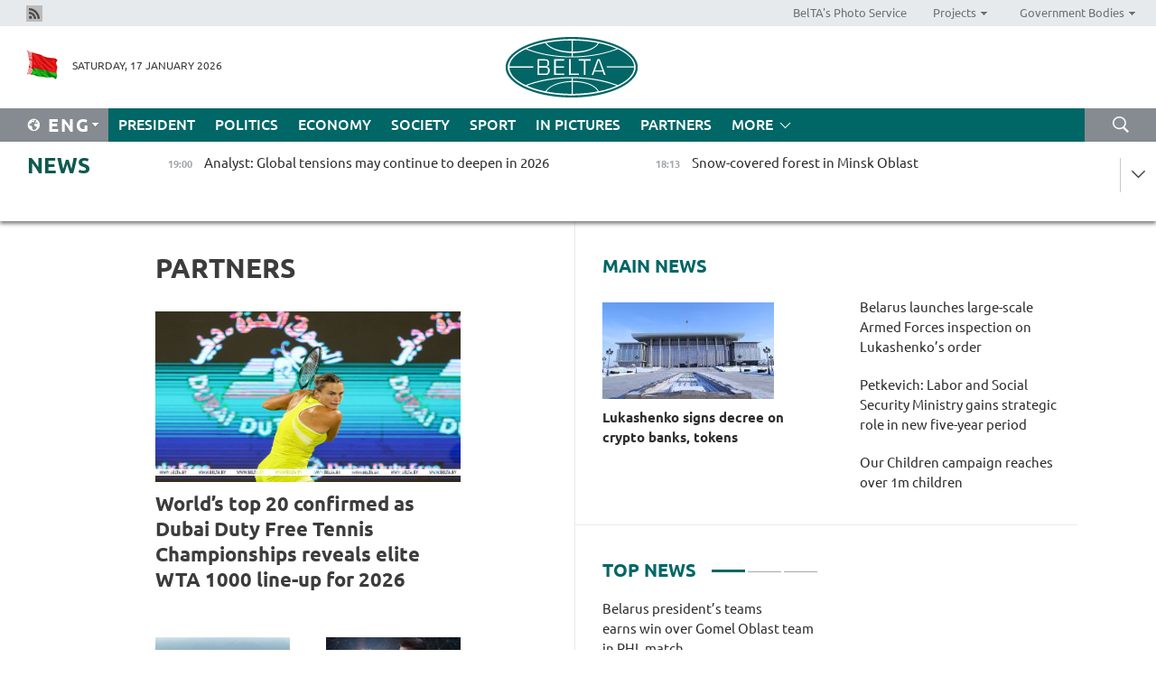

--- FILE ---
content_type: text/html; charset=UTF-8
request_url: https://eng.belta.by/partner_news/page/13/?day=29&month=03&year=23
body_size: 12188
content:
    
    	<!DOCTYPE HTML>
	<html lang="en-EN" >
	<head  prefix="article: https://ogp.me/ns/article#">
		<title>Partners | Belarus News | Belarusian news | Belarus today | news in Belarus | Minsk news | BELTA Page 13</title>
		<meta http-equiv="Content-Type" content="text/html; charset=utf-8">
                <meta name="viewport" content="width=device-width">
		<link rel="stylesheet" href="/styles/general_styles.css" type="text/css">
                                <link rel="stylesheet" href="/styles/styles2.css?1768679842" type="text/css">
                                <link rel="stylesheet" href="/styles/styles.css?1768679842" type="text/css">
                <link rel="stylesheet" href="/styles/tr_styles.css" type="text/css">
                            <link rel="icon" href="/desimages/fav.png" type="image/png">
		<meta name="keywords" content="">
		<meta name="description" content=" Page 13">
                
                 <link rel = "canonical" href="https://eng.belta.by/partner_news/page/13/">
                 
	    		                        <!-- Yandex.Metrika informer -->
<a href="https://metrika.yandex.by/stat/?id=15029098&amp;from=informer"
target="_blank" rel="nofollow"><img src="https://informer.yandex.ru/informer/15029098/1_1_FFFFFFFF_EFEFEFFF_0_pageviews"
style="width:80px; height:15px; border:0; display:none" alt="Яндекс.Метрика" title="Яндекс.Метрика: данные за сегодня (просмотры)" class="ym-advanced-informer" data-cid="15029098" data-lang="ru" /></a>
<!-- /Yandex.Metrika informer -->

<!-- Yandex.Metrika counter -->
<script type="text/javascript" >
   (function(m,e,t,r,i,k,a){m[i]=m[i]||function(){(m[i].a=m[i].a||[]).push(arguments)};
   m[i].l=1*new Date();
   for (var j = 0; j < document.scripts.length; j++) {if (document.scripts[j].src === r) { return; }}
   k=e.createElement(t),a=e.getElementsByTagName(t)[0],k.async=1,k.src=r,a.parentNode.insertBefore(k,a)})
   (window, document, "script", "https://mc.yandex.ru/metrika/tag.js", "ym");

   ym(15029098, "init", {
        clickmap:true,
        trackLinks:true,
        accurateTrackBounce:true,
        webvisor:true
   });
</script>
<noscript><div><img src="https://mc.yandex.ru/watch/15029098" style="position:absolute; left:-9999px;" alt="" /></div></noscript>
<!-- /Yandex.Metrika counter -->

            
        

                                                                	</head>
	
	<body>

                
        <a id="top"></a>

    <div class="all   ">
        <div class="ban_main_top">
            
        </div>
        <div class="top_line">
	                <div class="social_icons">
                                          <a href="/rss" title="Rss"  target ="_self" onmouseover="this.children[0].src='https://eng.belta.by/images/storage/banners/000015_e75332d9759a535dbd02582b38240ace_work.jpg'" onmouseout="this.children[0].src='https://eng.belta.by/images/storage/banners/000015_06c67faab12793f011de90a38aef8cf1_work.jpg'">
                    <img src="https://eng.belta.by/images/storage/banners/000015_06c67faab12793f011de90a38aef8cf1_work.jpg" alt="Rss" title="Rss" />
                </a>
                        </div>
    
	        <script>
        var scroll_items = Array();
    </script>
<div class="projects_menu">
	
                    <div class="projects_menu_item " id="pr_el_97"><a target="_blank"  href="https://photobelta.by/"  title="BelTA&#039;s Photo Service" >
            <span>BelTA&#039;s Photo Service</span>    </a>
            </div>
	
                    <div class="projects_menu_item projects_menu_drop" id="pr_el_98"><a   href="https://eng.belta.by/"  title="Projects" >
            <span>Projects</span>    </a>
                    <script>
                var scroll_pr_m = "pr_m_98";
                scroll_items[scroll_items.length] = "pr_m_98";
            </script>
          <div class="projects_menu_s" id="pr_m_98">  
           	
                <div class="pr_menu_s_item">
                                                                                                                        <a target="_blank"   href="https://atom.belta.by/en" title="NUCLEAR POWER IN BELARUS AND WORLDWIDE" >NUCLEAR POWER IN BELARUS AND WORLDWIDE</a>
                        
                                    </div>
                       </div> 
            </div>
	
                    <div class="projects_menu_item projects_menu_drop" id="pr_el_105"><a   href="https://eng.belta.by/"  title="Government Bodies" >
            <span>Government Bodies</span>    </a>
                    <script>
                var scroll_pr_m = "pr_m_105";
                scroll_items[scroll_items.length] = "pr_m_105";
            </script>
          <div class="projects_menu_s" id="pr_m_105">  
           	
                <div class="pr_menu_s_item">
                                                                                                                        <a target="_blank"   href="http://president.gov.by/en/" title="President of the Republic of Belarus" >President of the Republic of Belarus</a>
                        
                                    </div>
            	
                <div class="pr_menu_s_item">
                                                                                                                        <a target="_blank"   href="http://www.government.by/en/" title="The Council of Ministers of the Republic of Belarus" >The Council of Ministers of the Republic of Belarus</a>
                        
                                    </div>
            	
                <div class="pr_menu_s_item">
                                                                                                                        <a target="_blank"   href="http://www.sovrep.gov.by/en/" title="The Council of the Republic of the National Assembly of the Republic of Belarus" >The Council of the Republic of the National Assembly of the Republic of Belarus</a>
                        
                                    </div>
            	
                <div class="pr_menu_s_item">
                                                                                                                        <a target="_blank"   href="http://house.gov.by/index.php/,,,,,1,0,0.html" title="The House of Representatives of the National Assembly of the Republic of Belarus" >The House of Representatives of the National Assembly of the Republic of Belarus</a>
                        
                                    </div>
            	
                <div class="pr_menu_s_item">
                                                                                                                        <a target="_blank"   href="http://www.kc.gov.by/en/main.aspx" title="The Constitutional Court of the Republic of Belarus" >The Constitutional Court of the Republic of Belarus</a>
                        
                                    </div>
            	
                <div class="pr_menu_s_item">
                                                                                                                        <a target="_blank"   href="http://www.supcourt.by/" title="The Supreme Court of the Republic of Belarus" >The Supreme Court of the Republic of Belarus</a>
                        
                                    </div>
            	
                <div class="pr_menu_s_item">
                                                                                                                        <a target="_blank"   href="http://www.kgk.gov.by/en" title="The State Control Committee of the Republic of Belarus" >The State Control Committee of the Republic of Belarus</a>
                        
                                    </div>
            	
                <div class="pr_menu_s_item">
                                                                                                                        <a target="_blank"   href="http://www.prokuratura.gov.by/en/" title="The Prosecutor General’s Office of the Republic of Belarus" >The Prosecutor General’s Office of the Republic of Belarus</a>
                        
                                    </div>
            	
                <div class="pr_menu_s_item">
                                                                                                                        <a target="_blank"   href="http://www.nbrb.by/engl/" title="The National Bank of the Republic of Belarus" >The National Bank of the Republic of Belarus</a>
                        
                                    </div>
            	
                <div class="pr_menu_s_item">
                                                                                                                        <a target="_blank"   href="http://www.mas.by/ru" title="Ministry of Architecture and Construction" >Ministry of Architecture and Construction</a>
                        
                                    </div>
            	
                <div class="pr_menu_s_item">
                                                                                                                        <a target="_blank"   href="http://mvd.gov.by/en/main.aspx" title="Ministry of the Interior" >Ministry of the Interior</a>
                        
                                    </div>
            	
                <div class="pr_menu_s_item">
                                                                                                                        <a target="_blank"   href="http://minzdrav.gov.by/" title="Ministry of Public Health" >Ministry of Public Health</a>
                        
                                    </div>
            	
                <div class="pr_menu_s_item">
                                                                                                                        <a target="_blank"   href="http://www.mjkx.gov.by/" title="Ministry of Housing and Utilities Services" >Ministry of Housing and Utilities Services</a>
                        
                                    </div>
            	
                <div class="pr_menu_s_item">
                                                                                                                        <a target="_blank"   href="http://mfa.gov.by/en/" title="Ministry of Foreign Affairs" >Ministry of Foreign Affairs</a>
                        
                                    </div>
            	
                <div class="pr_menu_s_item">
                                                                                                                        <a target="_blank"   href="http://www.mininform.gov.by/ru/" title="Ministry of Information" >Ministry of Information</a>
                        
                                    </div>
            	
                <div class="pr_menu_s_item">
                                                                                                                        <a target="_blank"   href="http://www.nalog.gov.by/ru/" title="Ministry for Taxes and Levies" >Ministry for Taxes and Levies</a>
                        
                                    </div>
            	
                <div class="pr_menu_s_item">
                                                                                                                        <a target="_blank"   href="http://www.kultura.by/" title="Ministry of Culture" >Ministry of Culture</a>
                        
                                    </div>
            	
                <div class="pr_menu_s_item">
                                                                                                                        <a target="_blank"   href="http://www.mlh.gov.by/en/forestry/resources.html" title="Ministry of Forestry" >Ministry of Forestry</a>
                        
                                    </div>
            	
                <div class="pr_menu_s_item">
                                                                                                                        <a target="_blank"   href="http://www.mil.by/en/" title="Ministry of Defense" >Ministry of Defense</a>
                        
                                    </div>
            	
                <div class="pr_menu_s_item">
                                                                                                                        <a target="_blank"   href="http://edu.gov.by/" title="Ministry of Education" >Ministry of Education</a>
                        
                                    </div>
            	
                <div class="pr_menu_s_item">
                                                                                                                        <a target="_blank"   href="http://minpriroda.gov.by/en/" title="Ministry of Natural Resources and Environmental Protection" >Ministry of Natural Resources and Environmental Protection</a>
                        
                                    </div>
            	
                <div class="pr_menu_s_item">
                                                                                                                        <a target="_blank"   href="http://www.minprom.gov.by/eng/welcome" title="Ministry of Industry" >Ministry of Industry</a>
                        
                                    </div>
            	
                <div class="pr_menu_s_item">
                                                                                                                        <a target="_blank"   href="http://www.mpt.gov.by/en/" title="Ministry of Communications and Informatization" >Ministry of Communications and Informatization</a>
                        
                                    </div>
            	
                <div class="pr_menu_s_item">
                                                                                                                        <a target="_blank"   href="https://www.mshp.gov.by/" title="Ministry of Agriculture and Food" >Ministry of Agriculture and Food</a>
                        
                                    </div>
            	
                <div class="pr_menu_s_item">
                                                                                                                        <a target="_blank"   href="http://mst.gov.by/en" title="Ministry of Sport and Tourism" >Ministry of Sport and Tourism</a>
                        
                                    </div>
            	
                <div class="pr_menu_s_item">
                                                                                                                        <a target="_blank"   href="http://www.mintorg.gov.by/index.php?lang=en" title="Ministry of Trade" >Ministry of Trade</a>
                        
                                    </div>
            	
                <div class="pr_menu_s_item">
                                                                                                                        <a target="_blank"   href="http://www.mintrans.gov.by/eng/index" title="Ministry of Transport and Communications" >Ministry of Transport and Communications</a>
                        
                                    </div>
            	
                <div class="pr_menu_s_item">
                                                                                                                        <a target="_blank"   href="http://www.mintrud.gov.by/en" title="Ministry of Labour and Social Protection" >Ministry of Labour and Social Protection</a>
                        
                                    </div>
            	
                <div class="pr_menu_s_item">
                                                                                                                        <a target="_blank"   href="http://mchs.gov.by/" title="Ministry for Emergency Situations" >Ministry for Emergency Situations</a>
                        
                                    </div>
            	
                <div class="pr_menu_s_item">
                                                                                                                        <a target="_blank"   href="http://www.minfin.gov.by/" title="Ministry of Finance" >Ministry of Finance</a>
                        
                                    </div>
            	
                <div class="pr_menu_s_item">
                                                                                                                        <a target="_blank"   href="http://www.economy.gov.by/en" title="Ministry of Economy" >Ministry of Economy</a>
                        
                                    </div>
            	
                <div class="pr_menu_s_item">
                                                                                                                        <a target="_blank"   href="http://www.minenergo.gov.by/en" title="Ministry of Energy" >Ministry of Energy</a>
                        
                                    </div>
            	
                <div class="pr_menu_s_item">
                                                                                                                        <a target="_blank"   href="http://minjust.gov.by/en/" title="Ministry of Justice" >Ministry of Justice</a>
                        
                                    </div>
            	
                <div class="pr_menu_s_item">
                                                                                                                        <a target="_blank"   href="http://www.gki.gov.by/" title="State Committee for the Management of State Property" >State Committee for the Management of State Property</a>
                        
                                    </div>
            	
                <div class="pr_menu_s_item">
                                                                                                                        <a target="_blank"   href="http://www.gknt.gov.by/opencms/opencms/en/index.html" title="State Committee for Science and Technologies" >State Committee for Science and Technologies</a>
                        
                                    </div>
            	
                <div class="pr_menu_s_item">
                                                                                                                        <a target="_blank"   href="http://gosstandart.gov.by/en-US/" title="State Committee for Standardization" >State Committee for Standardization</a>
                        
                                    </div>
            	
                <div class="pr_menu_s_item">
                                                                                                                        <a target="_blank"   href="http://gpk.gov.by/" title="State Border Committee" >State Border Committee</a>
                        
                                    </div>
            	
                <div class="pr_menu_s_item">
                                                                                                                        <a target="_blank"   href="http://www.gtk.gov.by/en" title="State Customs Committee" >State Customs Committee</a>
                        
                                    </div>
            	
                <div class="pr_menu_s_item">
                                                                                                                        <a target="_blank"   href="http://www.belstat.gov.by/en/" title="National Statistics Committee" >National Statistics Committee</a>
                        
                                    </div>
            	
                <div class="pr_menu_s_item">
                                                                                                                        <a target="_blank"   href="http://sk.gov.by/en/" title="Investigative Committee of the Republic of Belarus" >Investigative Committee of the Republic of Belarus</a>
                        
                                    </div>
            	
                <div class="pr_menu_s_item">
                                                                                                                        <a target="_blank"   href="http://brest-region.gov.by/index.php/en/" title="Brest Oblast Executive Committee" >Brest Oblast Executive Committee</a>
                        
                                    </div>
            	
                <div class="pr_menu_s_item">
                                                                                                                        <a target="_blank"   href="http://www.vitebsk-region.gov.by/en" title="Vitebsk Oblast Executive Committee" >Vitebsk Oblast Executive Committee</a>
                        
                                    </div>
            	
                <div class="pr_menu_s_item">
                                                                                                                        <a target="_blank"   href="http://gomel-region.gov.by/en/" title="Gomel Oblast Executive Committee" >Gomel Oblast Executive Committee</a>
                        
                                    </div>
            	
                <div class="pr_menu_s_item">
                                                                                                                        <a target="_blank"   href="http://www.region.grodno.by/en" title="Grodno Oblast Executive Committee" >Grodno Oblast Executive Committee</a>
                        
                                    </div>
            	
                <div class="pr_menu_s_item">
                                                                                                                        <a target="_blank"   href="http://www.minsk-region.gov.by/en/" title="Minsk Oblast Executive Committee" >Minsk Oblast Executive Committee</a>
                        
                                    </div>
            	
                <div class="pr_menu_s_item">
                                                                                                                        <a target="_blank"   href="http://mogilev-region.gov.by/en" title="Mogilev Oblast Executive Committee" >Mogilev Oblast Executive Committee</a>
                        
                                    </div>
            	
                <div class="pr_menu_s_item">
                                                                                                                        <a target="_blank"   href="http://minsk.gov.by/en/" title="Minsk City Executive Committee" >Minsk City Executive Committee</a>
                        
                                    </div>
                       </div> 
            </div>
</div>

     
        </div>
        <div class="header">
            <div class="header_date">
                                            <a class="header_flag" href="https://eng.belta.by" title="Flag"  target ="_self">
                <img 
                    src="https://eng.belta.by/images/storage/banners/000205_a31067f5f47a6d3dd1198811096c7f92_work.jpg" 
                    alt="Flag" 
                    title="Flag" 
                                    />
            </a>
            
                Saturday, 17 January 2026
            </div>
	            	        <div class="logo">
            
                                                                    <a href="/" title="Belarusian Telegraph Agency"  target ="_self">
                            <span class="logo_img"><img src="https://eng.belta.by/images/storage/banners/000016_c6fefed385e51552b15905774bf48fbf_work.jpg" alt="Belarusian Telegraph Agency" title="Belarusian Telegraph Agency" /></span>
                                                    </a>
                                                        </div>
    
            <div class="weather_currency">
                <div class="weather_currency_inner">
                
	 	
                </div>
	    
            </div>
        </div>
    <div class="menu_line" >

	    <div class="main_langs" id="main_langs">
            <div class="main_langs_inner" id="main_langs_inner">
	
                                                    	
                                    <div class="main_lang_item" ><a target="_blank"   href="https://belta.by" title="Рус" >Рус</a></div>
        	
                                    <div class="main_lang_item" ><a target="_blank"   href="https://blr.belta.by" title="Бел" >Бел</a></div>
        	
                                    <div class="main_lang_item" ><a target="_blank"   href="https://pol.belta.by/" title="Pl" >Pl</a></div>
        	
                                    <div class="main_lang_item" ><a target="_blank"   href="https://deu.belta.by/" title="Deu" >Deu</a></div>
        	
                                    <div class="main_lang_item" ><a target="_blank"   href="https://esp.belta.by/" title="Esp" >Esp</a></div>
        	
                                    <div class="main_lang_item" ><a target="_blank"   href="https://chn.belta.by/" title="中文" >中文</a></div>
        </div>
<div class="main_lang_item main_lang_selected" ><a   href="https://eng.belta.by/" title="Eng">Eng</a></div>
</div>
		

	       <div class="h_menu_fp" id="h_menu_fp" >
    <div class="h_menu_title" id="h_menu_title">
                Menu
    </div>
            <div class="h_menu_s" id="h_menu_s"></div>
        <div class="menu_more">
            <div class="menu_more_title" id="h_menu_more" >More </div>
                    <div id="h_menu" class="h_menu">
                <div class="content_all_margin">
	                        <div class="menu_els" id="h_menu_line_1">
                                                            <div class="menu_item " id="h_menu_item_1_1">
                            <a   href="https://eng.belta.by/president/" title="President">President</a>
                        </div>
                                                                                <div class="menu_item " id="h_menu_item_1_2">
                            <a   href="https://eng.belta.by/politics/" title="Politics">Politics</a>
                        </div>
                                                                                <div class="menu_item " id="h_menu_item_1_3">
                            <a   href="https://eng.belta.by/economics/" title="Economy">Economy</a>
                        </div>
                                                                                <div class="menu_item " id="h_menu_item_1_4">
                            <a   href="https://eng.belta.by/society/" title="Society">Society</a>
                        </div>
                                                                                <div class="menu_item " id="h_menu_item_1_5">
                            <a   href="https://eng.belta.by/sport/" title="Sport">Sport</a>
                        </div>
                                                                                <div class="menu_item " id="h_menu_item_1_6">
                            <a   href="https://eng.belta.by/fotoreportage/" title="In Pictures">In Pictures</a>
                        </div>
                                                                                <div class="menu_item menu_item_selected" id="h_menu_item_1_7">
                            <a   href="https://eng.belta.by/partner_news/" title="Partners">Partners</a>
                        </div>
                                                </div>
                                            <div class="menu_els" id="h_menu_line_2">
                                                            <div class="menu_item " id="h_menu_item_2_1">
                            <a   href="https://eng.belta.by/photonews/" title="Daily Snapshot">Daily Snapshot</a>
                        </div>
                                                                                <div class="menu_item " id="h_menu_item_2_2">
                            <a   href="https://eng.belta.by/video/" title="Video">Video</a>
                        </div>
                                                </div>
                                            <div class="menu_els" id="h_menu_line_3">
                                                            <div class="menu_item " id="h_menu_item_3_1">
                            <a   href="https://eng.belta.by/about_company/" title="About BelTA">About BelTA</a>
                        </div>
                                                                                <div class="menu_item " id="h_menu_item_3_2">
                            <a   href="https://eng.belta.by/products/" title="Products and services">Products and services</a>
                        </div>
                                                                                <div class="menu_item " id="h_menu_item_3_3">
                            <a   href="https://eng.belta.by/subscription/" title="Subscription">Subscription</a>
                        </div>
                                                                                <div class="menu_item " id="h_menu_item_3_4">
                            <a   href="https://eng.belta.by/contacts/" title="Contact us">Contact us</a>
                        </div>
                                                </div>
                                            <div class="menu_els" id="h_menu_line_4">
                                                            <div class="menu_item " id="h_menu_item_4_1">
                            <a   href="https://eng.belta.by/opinions/" title="Experts">Experts</a>
                        </div>
                                                </div>
                            </div>
       
    </div>
                    </div>
           </div>            
	


	
    
    
	    <div class="search_btn" onclick="open_search('search')"></div>
<form action="/search/getResultsForPeriod/" id="search">
    <input type="text" name="query" value="" placeholder="Search website" class="search_edit"/>
    <input type="submit" value="Search" class="search_submit" />
    <div class="clear"></div>
        <div class="fp_search_where">
        <span id="fp_search_where">Search where:</span>
            <input type="radio" name="group" value="0" id="group_0"/><label for="group_0">Search everywhere</label>
                            </div>
       <div class="fp_search_where">
        <span id="fp_search_when">In period</span>
            <input type="radio" name="period" value="0" id="period_0"/><label for="period_0">Entire period</label>
            <input type="radio" name="period" value="1" id="period_1"/><label for="period_1">Entire day</label>
            <input type="radio" name="period" value="2" id="period_2"/><label for="period_2">Entire week</label>
            <input type="radio" name="period" value="3" id="period_3"/><label for="period_3">Entire month</label>
            <input type="radio" name="period" value="4" id="period_4"/><label for="period_4">Entire year</label>
                </div>
    <div class="search_close close_btn" onclick="close_search('search')"></div>
</form>
   

    </div>
    <div class="top_lenta_inner">
  <div class="top_lenta">
    <a href="/" title="Back to main" class="tl_logo"></a>
    <div class="tl_title">
                    <a href="https://eng.belta.by/all_news" title="News">News</a>
            </div>
                            <div class="tl_inner" id="tl_inner">
        
        <div class="tl_item">
	        	            	        	                                                                        	                	                                <a  href="https://eng.belta.by/society/view/analyst-global-tensions-may-continue-to-deepen-in-2026-175886-2026/"   title="Analyst: Global tensions may continue to deepen in 2026">
                    <span class="tl_date">
                                                                                                <span>19:00</span>
                    </span>
                    <span class="tl_news">Analyst: Global tensions may continue to deepen in 2026</span>
                    <span class="tl_node">Society</span>
                </a>
        </div>
        
        <div class="tl_item">
	        	            	        	                                                                        	                	                                <a  href="https://eng.belta.by/fotoreportage/view/snow-covered-forest-in-minsk-oblast-175887-2026/"   title="Snow-covered forest in Minsk Oblast">
                    <span class="tl_date">
                                                                                                <span>18:13</span>
                    </span>
                    <span class="tl_news">Snow-covered forest in Minsk Oblast</span>
                    <span class="tl_node">In Pictures</span>
                </a>
        </div>
        
        <div class="tl_item">
	        	            	        	                                                                        	                	                                <a  href="https://eng.belta.by/society/view/belarus-raises-over-br125000-to-help-newborns-with-hearing-problems-175884-2026/"   title="Belarus raises over Br125,000 to help newborns with hearing problems">
                    <span class="tl_date">
                                                                                                <span>17:28</span>
                    </span>
                    <span class="tl_news">Belarus raises over Br125,000 to help newborns with hearing problems</span>
                    <span class="tl_node">Society</span>
                </a>
        </div>
        
        <div class="tl_item">
	        	            	        	                                                                        	                	                                <a  href="https://eng.belta.by/politics/view/belarus-reaffirms-support-for-venezuela-amid-external-pressure-175885-2026/"   title="Belarus reaffirms support for Venezuela amid external pressure">
                    <span class="tl_date">
                                                                                                <span>16:42</span>
                    </span>
                    <span class="tl_news">Belarus reaffirms support for Venezuela amid external pressure</span>
                    <span class="tl_node">Politics</span>
                </a>
        </div>
        
        <div class="tl_item">
	        	            	        	                                                                        	                	                                <a  href="https://eng.belta.by/society/view/public-utilities-mobilize-citizens-unite-how-belarus-responded-to-ulli-snowstorm-175880-2026/"   title="Public utilities mobilize, citizens unite: How Belarus responded to Ulli snowstorm">
                    <span class="tl_date">
                                                                                                <span>15:59</span>
                    </span>
                    <span class="tl_news">Public utilities mobilize, citizens unite: How Belarus responded to Ulli snowstorm</span>
                    <span class="tl_node">Society</span>
                </a>
        </div>
        
        <div class="tl_item">
	        	            	        	                                                                        	                	                                <a  href="https://eng.belta.by/society/view/expert-trump-rejects-international-law-relies-on-personal-morality-175883-2026/"   title="Expert: Trump rejects international law, relies on personal morality">
                    <span class="tl_date">
                                                                                                <span>15:18</span>
                    </span>
                    <span class="tl_news">Expert: Trump rejects international law, relies on personal morality</span>
                    <span class="tl_node">Society</span>
                </a>
        </div>
        
        <div class="tl_item">
	        	            	        	                                                                        	                	                                <a  href="https://eng.belta.by/politics/view/sco-calls-for-diplomatic-settlement-of-situation-in-iran-175881-2026/"   title="SCO calls for diplomatic settlement of situation in Iran">
                    <span class="tl_date">
                                                                                                <span>14:33</span>
                    </span>
                    <span class="tl_news">SCO calls for diplomatic settlement of situation in Iran</span>
                    <span class="tl_node">Politics</span>
                </a>
        </div>
        
        <div class="tl_item">
	        	            	        	                                                                        	                	                                <a  href="https://eng.belta.by/sport/view/belarus-presidents-teams-earn-wins-over-gomel-oblast-team-in-rhl-match-175882-2026/"   title="Belarus president’s teams earns win over Gomel Oblast team in RHL match">
                    <span class="tl_date">
                                                                                                <span>13:56</span>
                    </span>
                    <span class="tl_news">Belarus president’s teams earns win over Gomel Oblast team in RHL match</span>
                    <span class="tl_node">Sport</span>
                </a>
        </div>
        
        <div class="tl_item">
	        	            	        	                                                                        	                	                                <a  href="https://eng.belta.by/society/view/cis-human-rights-commission-reviews-agenda-for-2026-175878-2026/"   title="CIS human rights commission reviews agenda for 2026">
                    <span class="tl_date">
                                                                                                <span>13:08</span>
                    </span>
                    <span class="tl_news">CIS human rights commission reviews agenda for 2026</span>
                    <span class="tl_node">Society</span>
                </a>
        </div>
        
        <div class="tl_item">
	        	            	        	                                                                        	                	                                <a  href="https://eng.belta.by/economics/view/belarus-kazakhstan-discuss-efficiency-of-distribution-channels-175879-2026/"   title="Belarus, Kazakhstan discuss efficiency of distribution channels">
                    <span class="tl_date">
                                                                                                <span>12:24</span>
                    </span>
                    <span class="tl_news">Belarus, Kazakhstan discuss efficiency of distribution channels</span>
                    <span class="tl_node">Economy</span>
                </a>
        </div>
        
        <div class="tl_item">
	        	            	        	                                                                        	                	                                <a  href="https://eng.belta.by/fotoreportage/view/enchanting-snowy-scenery-in-vitebsk-oblast-175876-2026/"   title="Enchanting snowy scenery in Vitebsk Oblast">
                    <span class="tl_date">
                                                                                                <span>11:39</span>
                    </span>
                    <span class="tl_news">Enchanting snowy scenery in Vitebsk Oblast</span>
                    <span class="tl_node">In Pictures</span>
                </a>
        </div>
        
        <div class="tl_item">
	        	            	        	                                                                        	                	                                <a  href="https://eng.belta.by/society/view/investigative-committees-of-belarus-russia-step-up-partnership-175877-2026/"   title="Investigative committees of Belarus, Russia step up partnership">
                    <span class="tl_date">
                                                                                                <span>10:56</span>
                    </span>
                    <span class="tl_news">Investigative committees of Belarus, Russia step up partnership</span>
                    <span class="tl_node">Society</span>
                </a>
        </div>
        
        <div class="tl_item">
	        	            	        	                                                                        	                	                                <a  href="https://eng.belta.by/society/view/belarus-laos-visa-waiver-agreement-comes-into-force-175874-2026/"   title="Belarus-Laos visa waiver agreement comes into force">
                    <span class="tl_date">
                                                                                                <span>10:23</span>
                    </span>
                    <span class="tl_news">Belarus-Laos visa waiver agreement comes into force</span>
                    <span class="tl_node">Society</span>
                </a>
        </div>
        
        <div class="tl_item">
	        	            	        	                                                                        	                	                                <a  href="https://eng.belta.by/society/view/lavrov-presents-rogozhnik-with-badge-for-contribution-to-international-cooperation-175875-2026/"   title="Lavrov presents Rogozhnik with badge for contribution to international cooperation">
                    <span class="tl_date">
                                                                                                <span>09:41</span>
                    </span>
                    <span class="tl_news">Lavrov presents Rogozhnik with badge for contribution to international cooperation</span>
                    <span class="tl_node">Society</span>
                </a>
        </div>
        
        <div class="tl_item">
	        	            	        	                                                                        	                	                                <a  href="https://eng.belta.by/economics/view/amkodor-plans-to-ship-about-250-units-of-machinery-to-nicaragua-in-2026-175873-2026/"   title="Amkodor plans to ship about 250 machines to Nicaragua in 2026">
                    <span class="tl_date">
                                                                                                <span>09:00</span>
                    </span>
                    <span class="tl_news">Amkodor plans to ship about 250 machines to Nicaragua in 2026</span>
                    <span class="tl_node">Economy</span>
                </a>
        </div>
        
        <div class="tl_item">
	        	            	            	            	        	                            <div class="lenta_date_box">
                    <div class="lenta_date">
                   	               16.01.26
	                              <div class="line"></div>
                    </div>
                    </div>
	                                                                        	                	                                <a  href="https://eng.belta.by/society/view/expert-comments-on-corruption-scandal-involving-former-ukrainian-pm-yulia-timoshenko-175863-2026/"   title="Expert comments on corruption scandal involving former Ukrainian PM Timoshenko">
                    <span class="tl_date">
                                                                                                    <span class="lenta_date_past">16.01.26</span>
                                                <span>20:00</span>
                    </span>
                    <span class="tl_news">Expert comments on corruption scandal involving former Ukrainian PM Timoshenko</span>
                    <span class="tl_node">Society</span>
                </a>
        </div>
        
        <div class="tl_item">
	        	            	        	                                                                        	                	                                <a  href="https://eng.belta.by/fotoreportage/view/winter-forest-in-bykhov-district-175843-2026/"   title="Winter forest in Bykhov District">
                    <span class="tl_date">
                                                                                                    <span class="lenta_date_past">16.01.26</span>
                                                <span>19:38</span>
                    </span>
                    <span class="tl_news">Winter forest in Bykhov District</span>
                    <span class="tl_node">In Pictures</span>
                </a>
        </div>
        
        <div class="tl_item">
	        	            	        	                                                                        	                	                                <a  href="https://eng.belta.by/society/view/political-expert-explains-how-signs-point-to-long-planned-attack-on-iran-175856-2026/"   title="Political expert explains how signs point to long-planned attack on Iran">
                    <span class="tl_date">
                                                                                                    <span class="lenta_date_past">16.01.26</span>
                                                <span>19:16</span>
                    </span>
                    <span class="tl_news">Political expert explains how signs point to long-planned attack on Iran</span>
                    <span class="tl_node">Society</span>
                </a>
        </div>
        
        <div class="tl_item">
	        	            	        	                                                                        	                	                                <a  href="https://eng.belta.by/politics/view/belarusian-ambassador-kazakh-mp-note-growing-political-economic-ties-175872-2026/"   title="Belarusian ambassador, Kazakh MP note growing political, economic ties">
                    <span class="tl_date">
                                                                                                    <span class="lenta_date_past">16.01.26</span>
                                                <span>18:59</span>
                    </span>
                    <span class="tl_news">Belarusian ambassador, Kazakh MP note growing political, economic ties</span>
                    <span class="tl_node">Politics</span>
                </a>
        </div>
        
        <div class="tl_item">
	        	            	        	                                                                        	                	                                <a  href="https://eng.belta.by/society/view/stowaway-in-container-us-raccoon-arrives-in-belarus-enjoys-eggs-and-human-company-175871-2026/"   title="Stowaway in container: U.S. raccoon arrives in Belarus, enjoys eggs and human company">
                    <span class="tl_date">
                                                                                                    <span class="lenta_date_past">16.01.26</span>
                                                <span>18:44</span>
                    </span>
                    <span class="tl_news">Stowaway in container: U.S. raccoon arrives in Belarus, enjoys eggs and human company</span>
                    <span class="tl_node">Society</span>
                </a>
        </div>
        
        <div class="tl_item">
	        	            	        	                                                                        	                	                                <a  href="https://eng.belta.by/society/view/expert-only-russia-and-belarus-offered-measured-take-on-venezuela-175866-2026/"   title="Expert: Only Russia and Belarus offered measured take on Venezuela">
                    <span class="tl_date">
                                                                                                    <span class="lenta_date_past">16.01.26</span>
                                                <span>18:29</span>
                    </span>
                    <span class="tl_news">Expert: Only Russia and Belarus offered measured take on Venezuela</span>
                    <span class="tl_node">Society</span>
                </a>
        </div>
        
        <div class="tl_item">
	        	            	        	                                                                        	                	                                <a  href="https://eng.belta.by/society/view/belarus-approves-water-resource-management-strategy-through-2040-175869-2026/"   title="Belarus’ approves water resource management strategy through 2040">
                    <span class="tl_date">
                                                                                                    <span class="lenta_date_past">16.01.26</span>
                                                <span>18:10</span>
                    </span>
                    <span class="tl_news">Belarus’ approves water resource management strategy through 2040</span>
                    <span class="tl_node">Society</span>
                </a>
        </div>
        
        <div class="tl_item">
	        	            	        	                                                                        	                	                                <a  href="https://eng.belta.by/politics/view/belarusian-ambassador-presents-credentials-to-ethiopian-president-175870-2026/"   title="Belarusian ambassador presents credentials to Ethiopian president">
                    <span class="tl_date">
                                                                                                    <span class="lenta_date_past">16.01.26</span>
                                                <span>18:09</span>
                    </span>
                    <span class="tl_news">Belarusian ambassador presents credentials to Ethiopian president</span>
                    <span class="tl_node">Politics</span>
                </a>
        </div>
        
        <div class="tl_item">
	        	            	        	                                                                        	                	                                <a  href="https://eng.belta.by/economics/view/belarus-industrial-output-at-br208bn-in-2025-175865-2026/"   title="Belarus&#039; industrial output at Br208bn in 2025">
                    <span class="tl_date">
                                                                                                    <span class="lenta_date_past">16.01.26</span>
                                                <span>18:02</span>
                    </span>
                    <span class="tl_news">Belarus' industrial output at Br208bn in 2025</span>
                    <span class="tl_node">Economy</span>
                </a>
        </div>
        
        <div class="tl_item">
	        	            	        	                                                                        	                	                                <a  href="https://eng.belta.by/society/view/continuous-cycle-what-will-be-the-annual-output-of-agrokombinat-dzerzhinskys-new-plant-175868-2026/"   title="Continuous cycle. What will be the annual output of Agrokombinat Dzerzhinsky’s new plant?">
                    <span class="tl_date">
                                                                                                    <span class="lenta_date_past">16.01.26</span>
                                                <span>17:46</span>
                    </span>
                    <span class="tl_news">Continuous cycle. What will be the annual output of Agrokombinat Dzerzhinsky’s new plant?</span>
                    <span class="tl_node">Society</span>
                </a>
        </div>
        
        <div class="tl_item">
	        	            	        	                                                                        	                	                                <a  href="https://eng.belta.by/society/view/from-heart-to-heart-campaign-reaches-out-to-nearly-600000-belarusian-senior-citizens-175867-2026/"   title="From Heart to Heart campaign reaches out to nearly 600,000 Belarusian senior citizens">
                    <span class="tl_date">
                                                                                                    <span class="lenta_date_past">16.01.26</span>
                                                <span>17:31</span>
                    </span>
                    <span class="tl_news">From Heart to Heart campaign reaches out to nearly 600,000 Belarusian senior citizens</span>
                    <span class="tl_node">Society</span>
                </a>
        </div>
        
        <div class="tl_item">
	        	            	        	                                                                        	                	                                <a  href="https://eng.belta.by/economics/view/belarus-passenger-traffic-up-by-71-in-2025-175864-2026/"   title="Belarus’ passenger traffic up by 7.1% in 2025 ">
                    <span class="tl_date">
                                                                                                    <span class="lenta_date_past">16.01.26</span>
                                                <span>17:04</span>
                    </span>
                    <span class="tl_news">Belarus’ passenger traffic up by 7.1% in 2025 </span>
                    <span class="tl_node">Economy</span>
                </a>
        </div>
        
        <div class="tl_item">
	        	            	        	                                                                        	                	                                <a  href="https://eng.belta.by/society/view/our-children-campaign-reaches-over-1m-children-175861-2026/"   title="Our Children campaign reaches over 1m children">
                    <span class="tl_date">
                                                                                                    <span class="lenta_date_past">16.01.26</span>
                                                <span>16:27</span>
                    </span>
                    <span class="tl_news">Our Children campaign reaches over 1m children</span>
                    <span class="tl_node">Society</span>
                </a>
        </div>
        
        <div class="tl_item">
	        	            	        	                                                                        	                	                                <a  href="https://eng.belta.by/society/view/all-must-be-combat-ready-gerasimov-on-armed-forces-inspections-175862-2026/"   title="‘All must be combat ready.’ Gerasimov on Armed Forces inspections">
                    <span class="tl_date">
                                                                                                    <span class="lenta_date_past">16.01.26</span>
                                                <span>15:55</span>
                    </span>
                    <span class="tl_news">‘All must be combat ready.’ Gerasimov on Armed Forces inspections</span>
                    <span class="tl_node">Society</span>
                </a>
        </div>
        
        <div class="tl_item">
	        	            	        	                                                                        	                	                                <a  href="https://eng.belta.by/society/view/belarus-azerbaijan-sign-agreement-on-mutual-recognition-of-drivers-licenses-175860-2026/"   title="Belarus, Azerbaijan sign agreement on mutual recognition of driver’s licenses">
                    <span class="tl_date">
                                                                                                    <span class="lenta_date_past">16.01.26</span>
                                                <span>15:27</span>
                    </span>
                    <span class="tl_news">Belarus, Azerbaijan sign agreement on mutual recognition of driver’s licenses</span>
                    <span class="tl_node">Society</span>
                </a>
        </div>
        <a class="all_news" href="https://eng.belta.by/all_news" title="All news">All news</a> 
    </div>
    <div class="tl_arrow" title="" id="tl_arrow"></div>
    <a class="all_news main_left_col" href="https://eng.belta.by/all_news" title="All news">All news</a> 
  </div>
    
</div>    <div class="main">
      <div class="content">  
          <div class="content_margin">       
        	    
						    <div class="content_margin">    
	<h1 class="upper">Partners</h1>
	    <div class="main_in_rubric">
                                                                <a href="https://eng.belta.by/partner_news/view/worlds-top-20-confirmed-as-dubai-duty-free-tennis-championships-reveals-elite-wta-1000-line-up-for-2026-175846-2026/"  title="World’s top 20 confirmed as Dubai Duty Free Tennis Championships reveals elite WTA 1000 line-up for 2026 " class="news_with_rubric_img">
                <img src="https://eng.belta.by/images/storage/news/with_archive/2026/000177_1768547535_175846_big.jpg" alt="" title=""/>
            </a>
                <a href="https://eng.belta.by/partner_news/view/worlds-top-20-confirmed-as-dubai-duty-free-tennis-championships-reveals-elite-wta-1000-line-up-for-2026-175846-2026/"  title="World’s top 20 confirmed as Dubai Duty Free Tennis Championships reveals elite WTA 1000 line-up for 2026 " class="main_news1_title">
            World’s top 20 confirmed as Dubai Duty Free Tennis Championships reveals elite WTA 1000 line-up for 2026 
        </a>
            </div>

    <div >
	                                                                                                                        <div class="news_item_main">
                                            <a href="https://eng.belta.by/partner_news/view/chinas-giant-radio-telescope-observations-unravel-origin-of-cosmic-enigmatic-flashes-175844-2026/"  title="China&#039;s giant radio telescope observations unravel origin of cosmic enigmatic flashes " class="news_with_rubric_img">
                           <img src="https://eng.belta.by/images/storage/news/with_archive/2026/000177_1768546693_175844_medium.jpg" alt="" title=""/>
                        </a>
                                        <a href="https://eng.belta.by/partner_news/view/chinas-giant-radio-telescope-observations-unravel-origin-of-cosmic-enigmatic-flashes-175844-2026/"  title="China&#039;s giant radio telescope observations unravel origin of cosmic enigmatic flashes ">
                            China's giant radio telescope observations unravel origin of cosmic enigmatic flashes 
                    </a>
            </div>
	                                                                                                                        <div class="news_item_main">
                                            <a href="https://eng.belta.by/partner_news/view/russian-scientists-unveil-minimally-invasive-laser-method-for-targeted-brain-stimulation-175842-2026/"  title="Russian scientists unveil minimally invasive laser method for targeted brain stimulation  " class="news_with_rubric_img">
                           <img src="https://eng.belta.by/images/storage/news/with_archive/2026/000177_1768545118_175842_medium.jpg" alt="Photo: Natali_Mis / iStock" title="Photo: Natali_Mis / iStock"/>
                        </a>
                                        <a href="https://eng.belta.by/partner_news/view/russian-scientists-unveil-minimally-invasive-laser-method-for-targeted-brain-stimulation-175842-2026/"  title="Russian scientists unveil minimally invasive laser method for targeted brain stimulation  ">
                            Russian scientists unveil minimally invasive laser method for targeted brain stimulation  
                    </a>
            </div>
	    </div>
    </div>    
	<div class="content_margin" id="inner">    
	                  	           	     
                       
                                                                                          <div class="new_date">
                    <div class="day">24</div><div class="month_year"><span>.</span>11.25</div>
                </div>
                           <div class="news_item">
               <div class="date">09:12</div>
		<a href="/partner_news/view/over-300000-athletes-descend-on-sheikh-zayed-road-for-dubai-run-2025-173909-2025/"  title="Over 300,000 athletes descend on Sheikh Zayed Road for Dubai Run 2025 " class="rubric_item_title">
			Over 300,000 athletes descend on Sheikh Zayed Road for Dubai Run 2025 
		</a>
    
        </div>
                  	           	     
                       
                                                                                          <div class="new_date">
                    <div class="day">21</div><div class="month_year"><span>.</span>11.25</div>
                </div>
                           <div class="news_item">
               <div class="date">12:36</div>
		<a href="/partner_news/view/al-mughrabi-mosque-in-lattakia-ottoman-landmark-and-beacon-of-learning-173848-2025/"  title="Al-Mughrabi Mosque in Lattakia: Ottoman Landmark and Beacon of Learning " class="rubric_item_title">
			Al-Mughrabi Mosque in Lattakia: Ottoman Landmark and Beacon of Learning 
		</a>
    
        </div>
                  	           	     
                       
                                         <div class="news_item">
               <div class="date">11:01</div>
		<a href="/partner_news/view/adnec-hopes-to-break-guinness-world-record-for-largest-inflatable-pool-float-173843-2025/"  title="ADNEC hopes to break Guinness World Record for largest inflatable pool float " class="rubric_item_title">
			ADNEC hopes to break Guinness World Record for largest inflatable pool float 
		</a>
    
        </div>
                  	           	     
                       
                                         <div class="news_item">
               <div class="date">10:07</div>
		<a href="/partner_news/view/scientists-design-new-coating-for-rare-earth-materials-to-glow-when-powered-by-electricity-173839-2025/"  title="Scientists design new coating for rare earth materials to glow when powered by electricity  " class="rubric_item_title">
			Scientists design new coating for rare earth materials to glow when powered by electricity  
		</a>
    
        </div>
                  	           	     
                       
                                         <div class="news_item">
               <div class="date">09:30</div>
		<a href="/partner_news/view/3rd-century-mosaic-floor-with-figurative-motifs-unearthed-in-northwestern-turkiye-173837-2025/"  title="3rd-century mosaic floor with figurative motifs unearthed in northwestern Türkiye " class="rubric_item_title">
			3rd-century mosaic floor with figurative motifs unearthed in northwestern Türkiye 
		</a>
    
        </div>
                  	           	     
                       
                                                                                          <div class="new_date">
                    <div class="day">20</div><div class="month_year"><span>.</span>11.25</div>
                </div>
                           <div class="news_item">
               <div class="date">12:41</div>
		<a href="/partner_news/view/ai-innovation-powers-chinas-lead-in-smart-eyewear-173786-2025/"  title="AI innovation powers China&#039;s lead in smart eyewear " class="rubric_item_title">
			AI innovation powers China's lead in smart eyewear 
		</a>
    
        </div>
                  	           	     
                       
                                         <div class="news_item">
               <div class="date">11:22</div>
		<a href="/partner_news/view/saravi-and-hedayati-lead-iran-to-double-greco-roman-gold-at-islamic-solidarity-games-173778-2025/"  title="Saravi and Hedayati lead Iran to double Greco-Roman gold at Islamic Solidarity Games " class="rubric_item_title">
			Saravi and Hedayati lead Iran to double Greco-Roman gold at Islamic Solidarity Games 
		</a>
    
        </div>
                  	           	     
                       
                                         <div class="news_item">
               <div class="date">10:07</div>
		<a href="/partner_news/view/ancient-mask-reliefs-unearthed-at-roman-era-theater-in-southern-turkiye-173774-2025/"  title="Ancient mask reliefs unearthed at Roman-era theater in southern Türkiye " class="rubric_item_title">
			Ancient mask reliefs unearthed at Roman-era theater in southern Türkiye 
		</a>
    
        </div>
                  	           	     
                       
                                         <div class="news_item">
               <div class="date">09:11</div>
		<a href="/partner_news/view/mount-semeru-erupts-ash-column-reaches-800-meters-173773-2025/"  title="Mount Semeru erupts, ash column reaches 800 meters " class="rubric_item_title">
			Mount Semeru erupts, ash column reaches 800 meters 
		</a>
    
        </div>
                  	           	     
                       
                                                                                          <div class="new_date">
                    <div class="day">19</div><div class="month_year"><span>.</span>11.25</div>
                </div>
                           <div class="news_item">
               <div class="date">12:31</div>
		<a href="/partner_news/view/phi-1-satellite-ready-for-launch-under-mbrscunoosa-partnership-173734-2025/"  title="PHI-1 satellite ready for launch under MBRSC–UNOOSA partnership " class="rubric_item_title">
			PHI-1 satellite ready for launch under MBRSC–UNOOSA partnership 
		</a>
    
        </div>
 
        
				        	<div class="pages pages_shift" id="pages">
               <div class="pages_inner">
				                    <a href="/partner_news/page/12/?day=19&month=11&year=25" title="Previous" class="p_prev" >Previous</a>
				                    <a href="/partner_news/page/1/?day=19&month=11&year=25" title="" class="p_prev_block" >[1..11]</a>
				                    <a href="/partner_news/page/11/?day=19&month=11&year=25" title="11" class="page_item " >11</a>
		                    <a href="/partner_news/page/12/?day=19&month=11&year=25" title="12" class="page_item " >12</a>
		                    <a href="/partner_news/page/13/?day=19&month=11&year=25" title="13" class="page_item page_item_selected" >13</a>
		                    <a href="/partner_news/page/14/?day=19&month=11&year=25" title="14" class="page_item " >14</a>
		                    <a href="/partner_news/page/15/?day=19&month=11&year=25" title="15" class="page_item " >15</a>
		                    <a href="/partner_news/page/16/?day=19&month=11&year=25" title="16" class="page_item " >16</a>
		                    <a href="/partner_news/page/17/?day=19&month=11&year=25" title="17" class="page_item " >17</a>
		                    <a href="/partner_news/page/18/?day=19&month=11&year=25" title="18" class="page_item " >18</a>
		                    <a href="/partner_news/page/19/?day=19&month=11&year=25" title="19" class="page_item " >19</a>
		                    <a href="/partner_news/page/20/?day=19&month=11&year=25" title="20" class="page_item " >20</a>
			
					<a href="/partner_news/page/21/?day=19&month=11&year=25" title="" class="p_next_block" >[21..31]</a>
		                			<a href="/partner_news/page/14/?day=19&month=11&year=25" title="Next" class="p_next" >Next</a>
		            </div>
    </div>        </div>

          </div>
      </div>
      		      		                <!--noindex-->
  <div class="main_news_inner">
	<div class="block_title">Main news</div>
    <div class="mni_col">    
            <div class="rc_item rc_item_main">                                                                	                	                                                    <a href="https://eng.belta.by/president/view/lukashenko-signs-decree-on-crypto-banks-tokens-175850-2026/" title="Lukashenko signs decree on crypto banks, tokens" >
                        <img src="https://eng.belta.by/images/storage/news/with_archive/2026/000019_1768552822_175850_small.jpg" alt="An archive photo" title="An archive photo"/>
                    </a>
                               
                <a href="https://eng.belta.by/president/view/lukashenko-signs-decree-on-crypto-banks-tokens-175850-2026/" title="Lukashenko signs decree on crypto banks, tokens" class="last_news_title_main" >Lukashenko signs decree on crypto banks, tokens
                     
                                    </a>
              </div>
        </div>
    
    


	    <div class="mni_col">
             <div class="rc_item">                                                                	                	                                               
                <a href="https://eng.belta.by/society/view/belarus-launches-large-scale-armed-forces-inspection-on-lukashenkos-order-175848-2026/" title="Belarus launches large-scale Armed Forces inspection on Lukashenko’s order"  >Belarus launches large-scale Armed Forces inspection on Lukashenko’s order
                     
                                    </a>
              </div>
             <div class="rc_item">                                                                	                	                                               
                <a href="https://eng.belta.by/society/view/petkevich-labor-and-social-security-ministry-gains-strategic-role-in-new-five-year-period-175857-2026/" title="Petkevich: Labor and Social Security Ministry gains strategic role in new five-year period"  >Petkevich: Labor and Social Security Ministry gains strategic role in new five-year period
                     
                                    </a>
              </div>
             <div class="rc_item">                                                                	                	                                               
                <a href="https://eng.belta.by/society/view/our-children-campaign-reaches-over-1m-children-175861-2026/" title="Our Children campaign reaches over 1m children"  >Our Children campaign reaches over 1m children
                     
                                    </a>
              </div>
        </div>

  </div>
    <!--/noindex-->
    
  <div class="adv_col">
    <div class="ban_inner_right">
        
    </div>
  </div>

  <div class="right_col">
  	  	<!--noindex-->
        <div class="top_news">
                
    <div class="block_title">
        Top news        <div class="topNewsSlider_dots" id="topNewsSlider_dots"></div>
    </div>
    	    <div class="topNewsSlider">
		                            <div class="tn_item">
		                		                		                		                			                			                			                <a href="https://eng.belta.by/sport/view/belarus-presidents-teams-earn-wins-over-gomel-oblast-team-in-rhl-match-175882-2026/"    title="Belarus president’s teams earns win over Gomel Oblast team in RHL match">
		                            Belarus president’s teams earns win over Gomel Oblast team in RHL match
		                             
		                            		                        </a>
                        </div>
		                            <div class="tn_item">
		                		                		                		                			                			                			                <a href="https://eng.belta.by/politics/view/belarus-reaffirms-support-for-venezuela-amid-external-pressure-175885-2026/"    title="Belarus reaffirms support for Venezuela amid external pressure">
		                            Belarus reaffirms support for Venezuela amid external pressure
		                             
		                            		                        </a>
                        </div>
		                            <div class="tn_item">
		                		                		                		                			                			                			                <a href="https://eng.belta.by/society/view/volfovich-confirms-presence-of-oreshnik-missile-system-in-belarus-175853-2026/"    title="Volfovich confirms presence of Oreshnik missile system in Belarus">
		                            Volfovich confirms presence of Oreshnik missile system in Belarus
		                             
		                            		                        </a>
                        </div>
		                            <div class="tn_item">
		                		                		                		                			                			                			                <a href="https://eng.belta.by/society/view/continuous-cycle-what-will-be-the-annual-output-of-agrokombinat-dzerzhinskys-new-plant-175868-2026/"    title="Continuous cycle. What will be the annual output of Agrokombinat Dzerzhinsky’s new plant?">
		                            Continuous cycle. What will be the annual output of Agrokombinat Dzerzhinsky’s new plant?
		                             
		                            		                        </a>
                        </div>
		                            <div class="tn_item">
		                		                		                		                			                			                			                <a href="https://eng.belta.by/society/view/volfovich-describes-situation-at-belarus-borders-175855-2026/"    title="Volfovich describes situation at Belarus’ borders">
		                            Volfovich describes situation at Belarus’ borders
		                             
		                            		                        </a>
                        </div>
		                            <div class="tn_item">
		                		                		                		                			                			                			                <a href="https://eng.belta.by/society/view/belarus-qatar-aim-to-develop-investment-cooperation-tourism-175859-2026/"    title="Belarus, Qatar aim to develop investment cooperation, tourism">
		                            Belarus, Qatar aim to develop investment cooperation, tourism
		                             
		                            		                        </a>
                        </div>
		                            <div class="tn_item">
		                		                		                		                			                			                			                <a href="https://eng.belta.by/economics/view/belarus-kazakhstan-discuss-efficiency-of-distribution-channels-175879-2026/"    title="Belarus, Kazakhstan discuss efficiency of distribution channels">
		                            Belarus, Kazakhstan discuss efficiency of distribution channels
		                             
		                            		                        </a>
                        </div>
		                            <div class="tn_item">
		                		                		                		                			                			                			                <a href="https://eng.belta.by/society/view/belarus-azerbaijan-sign-agreement-on-mutual-recognition-of-drivers-licenses-175860-2026/"    title="Belarus, Azerbaijan sign agreement on mutual recognition of driver’s licenses">
		                            Belarus, Azerbaijan sign agreement on mutual recognition of driver’s licenses
		                             
		                            		                        </a>
                        </div>
		                            <div class="tn_item">
		                		                		                		                			                			                			                <a href="https://eng.belta.by/society/view/all-must-be-combat-ready-gerasimov-on-armed-forces-inspections-175862-2026/"    title="‘All must be combat ready.’ Gerasimov on Armed Forces inspections">
		                            ‘All must be combat ready.’ Gerasimov on Armed Forces inspections
		                             
		                            		                        </a>
                        </div>
		                            <div class="tn_item">
		                		                		                		                			                			                			                <a href="https://eng.belta.by/economics/view/belarus-could-see-its-first-crypto-bank-within-six-months-175858-2026/"    title="Belarus could see its first crypto bank within six months">
		                            Belarus could see its first crypto bank within six months
		                             
		                            		                        </a>
                        </div>
		                            <div class="tn_item">
		                		                		                		                			                			                			                <a href="https://eng.belta.by/society/view/from-heart-to-heart-campaign-reaches-out-to-nearly-600000-belarusian-senior-citizens-175867-2026/"    title="From Heart to Heart campaign reaches out to nearly 600,000 Belarusian senior citizens">
		                            From Heart to Heart campaign reaches out to nearly 600,000 Belarusian senior citizens
		                             
		                            		                        </a>
                        </div>
		                            <div class="tn_item">
		                		                		                		                			                			                			                <a href="https://eng.belta.by/president/view/lukashenko-outlines-key-priorities-for-vitebsk-oblast-its-leadership-175803-2026/"    title="Lukashenko outlines key priorities for Vitebsk Oblast, its leadership">
		                            Lukashenko outlines key priorities for Vitebsk Oblast, its leadership
		                             
		                            		                        </a>
                        </div>
		                            <div class="tn_item">
		                		                		                		                			                			                			                <a href="https://eng.belta.by/society/view/expert-only-russia-and-belarus-offered-measured-take-on-venezuela-175866-2026/"    title="Expert: Only Russia and Belarus offered measured take on Venezuela">
		                            Expert: Only Russia and Belarus offered measured take on Venezuela
		                             
		                            		                        </a>
                        </div>
		                            <div class="tn_item">
		                		                		                		                			                			                			                <a href="https://eng.belta.by/politics/view/belarus-china-confirm-interest-in-stepping-up-cooperation-in-all-areas-175847-2026/"    title="Belarus, China confirm interest in stepping up cooperation in all areas">
		                            Belarus, China confirm interest in stepping up cooperation in all areas
		                             
		                            		                        </a>
                        </div>
		                            <div class="tn_item">
		                		                		                		                			                			                			                <a href="https://eng.belta.by/president/view/lukashenko-wants-to-see-districts-to-grow-into-self-sufficient-units-175816-2026/"    title="Lukashenko wants to see districts to grow into self-sufficient units ">
		                            Lukashenko wants to see districts to grow into self-sufficient units 
		                             
		                            		                        </a>
                        </div>
		                </div>
    </div>

    
    <!--/noindex-->
            
    
      	
  	
    
  </div>        <div class="clear"></div>
    </div>
    				        	        <div class="logo_f">
            
                    <div class="logo_line"></div>
            <div class="logo_f_item">
                                        <a href="/" title="Belarusian Telegraph Agency"  target ="_self">
                            <img src="https://eng.belta.by/images/storage/banners/000199_63c3cf8612770c9b5bda0dd9666c739b_work.jpg" alt="Belarusian Telegraph Agency" title="Belarusian Telegraph Agency" />
                        </a>
                            </div>
            <div class="logo_line"></div>
            </div>
    
		    <div class="menu_f">
        <div class="menu_f_item">
                                                                                                    <a   href="http://www.belarus.by/en/" title="All about Belarus" >All about Belarus</a>
                                
                        	                    <div class="menu_f_second">
    	
                                                                                <a   href="http://www.belarus.by/en/government" title="State administration" >State administration</a>
                
                	
                                                                                <a   href="http://www.belarus.by/en/about-belarus/history" title="History" >History</a>
                
                	
                                                                                <a   href="http://www.belarus.by/en/travel/belarus-life" title="Tourism" >Tourism</a>
                
                	
                                                                                <a   href="http://www.belarus.by/en/about-belarus/culture" title="Culture" >Culture</a>
                
                	
                                                                                <a   href="http://www.belarus.by/en/about-belarus/sport" title="Sport" >Sport</a>
                
                </div>                    </div>
        <div class="menu_f_item">
                                                                                                    <a   href="https://eng.belta.by/" title="For clients">For clients</a>
                                
                        	                    <div class="menu_f_second">
    	
                                                                                <a   href="https://subs.belta.by/" title="Subscribers login" >Subscribers login</a>
                
                	
                                                                                <a   href="https://develop.belta.by/" title="Web design" >Web design</a>
                
                </div>                    </div>
        <div class="menu_f_item">
                                                                                                    <a   href="https://eng.belta.by/" title="Our company">Our company</a>
                                
                        	                    <div class="menu_f_second">
    	
                                                                                <a   href="https://eng.belta.by/about_company/" title="About BelTA">About BelTA</a>
                
                	
                                                                                <a   href="https://eng.belta.by/contacts/" title="Contact us">Contact us</a>
                
                	
                                                                                <a   href="https://eng.belta.by/partners/" title="Partners">Partners</a>
                
                	
                                                                                <a   href="https://eng.belta.by/products/" title="Products and services">Products and services</a>
                
                	
                                                                                <a   href="https://eng.belta.by/subscription/" title="Subscription">Subscription</a>
                
                </div>                    </div>
    
    </div>

		 
		    <div class="social_footer">
	                              <a href="/rss" title="RSS"  target ="_self" onmouseover="this.children[0].src='https://eng.belta.by/images/storage/banners/000196_44263b6a5908c7d0a46fa916e67103ff_work.jpg'" onmouseout="this.children[0].src='https://eng.belta.by/images/storage/banners/000196_f10094af44fc0f681fadc3125b9f1cdc_work.jpg'">
                    <img src="https://eng.belta.by/images/storage/banners/000196_f10094af44fc0f681fadc3125b9f1cdc_work.jpg" alt="RSS" title="RSS" />
                </a>
                    </div>

                <img class="img_alt" src="/desimages/alt.png" title="Recent news from Belarus" alt="Recent news from Belarus">
    	<div class="copyright">BelTA – News from Belarus, © Belarusian Telegraph Agency, 2010-2025. All rights reserved. 
<div>If you use BelTA’s materials, you must credit us with a hyperlink. <a href="/copyright-en">Terms of Use</a> <br />Technical support by BelTA 
</div></div>
        <div class="footer_counters">
                        
        

        </div>
    </div>
    
    <script src="/jscript/jquery/jquery-2.0.2.min.js"></script>

    <script src="/jscript/scripts.js"></script>

    <script src="/jscript/jquery/jquery.mCustomScrollbar.concat.min.js"></script>
    
        <script src="/jscript/scripts2.js"></script>
     
    
        
    
            <script src="/jscript/jquery/slick.min.js"></script>
    
    
        
        
        
        
        
    
        
    
    
    
        
    <script>
    $(document).ready(function() {
      
    var player_contaner = document.getElementById('videoplayer');
    if(player_contaner){
        
        
     
            
               function startVideo(){
                    
                }
                
var count_error = 0;
                function onError(){
                   console.log("video error");
                    count_error +=1;
                    if (count_error<=10){
                        setTimeout(startVideo, 10000);
                                        }
                } 
                document.getElementById("videoplayer").addEventListener("player_error",onError,false);
        
    }
     
    }); 
    </script> 
    
    <script>
    $(document).ready(function() {
     
     

    
        $('#city_hidden').mCustomScrollbar({
            theme:"minimal-dark"
        });
        $('#city_hiddenIn').mCustomScrollbar({
            theme:"minimal-dark"
        });
    

    
            $(".topNewsSlider").slick({
            rows: 5,
            slidesToShow: 1,
            slidesToScroll: 1,
            arrows: false,
            appendDots: "#topNewsSlider_dots",
            dots: true,
            autoplay:true,
            autoplaySpeed: 10000,
            pauseOnFocus:true,
            pauseOnDotsHover:true,
                    });
         

            $("#tl_arrow").click(function() {
            if ($("#tl_inner").hasClass("tl_inner")){
                $("#tl_inner").removeClass("tl_inner").addClass("tl_inner_all");
                $("#tl_arrow").addClass("tl_arrow_close");
                $(".lenta_date_past").addClass("date_past_hide");
            }
            else if($("#tl_inner").hasClass("tl_inner_all")){
                $("#tl_inner").removeClass("tl_inner_all").addClass("tl_inner");
                $("#tl_arrow").removeClass("tl_arrow_close");
                $(".lenta_date_past").removeClass("date_past_hide");
            }
        });
                      
    
          

                  
    
         
    
                        
                        
       
          
    if (typeof scroll_pr_m !== "undefined") {
        $("#"+scroll_pr_m).mCustomScrollbar({
            theme:"minimal-dark"
        });
    }
                    
    if (typeof scroll_items !== "undefined") {
        if (scroll_items.length) {
            for (var i=0; i<scroll_items.length;i++) {
                $("#"+scroll_items[i]).mCustomScrollbar({
                    theme:"minimal-dark"
                });
            }
        }
    }            

            create_menu("h_menu");
        

    prepare_fix();    
         
    
    
    function get_items_hover() {
        var res_hover = [];
        var items_div = document.querySelectorAll("div");
        for (var i=0; i<items_div.length-1; i++) {
            var item_pseudo_1 = window.getComputedStyle(items_div[i], ":hover");
            var item_pseudo_2 = window.getComputedStyle(items_div[i+1]);
            if (item_pseudo_1.display == "block" && item_pseudo_2.display == "none"){ 
                res_hover[res_hover.length] = {el:$(items_div[i]), drop_el:$(items_div[i+1])};
            }
        }
        //console.log("res_hover "+res_hover);       
        return res_hover;
    }

    window.onload = function() {
        var items_hover = get_items_hover();
        //prepare_js_hover(items_hover);
    }
    

            
    
    });      
    </script>
    
    <script>
    $(window).load(function() {
                    lenta_height();
            $("#tl_inner").mCustomScrollbar({
                theme:"minimal-dark",
                setHeight: '100%'
            });
            });
    </script>

    <script>
                    lenta_height();
            </script>
    
    <script src="/jscript/jquery/jquery.scrollUp.min.js"></script>
    

    
</body>
</html>